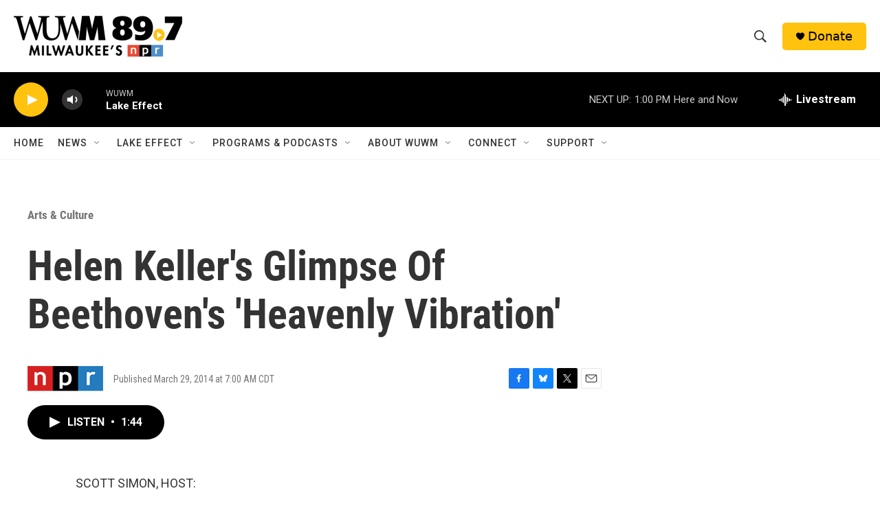

--- FILE ---
content_type: text/html; charset=utf-8
request_url: https://www.google.com/recaptcha/api2/aframe
body_size: 265
content:
<!DOCTYPE HTML><html><head><meta http-equiv="content-type" content="text/html; charset=UTF-8"></head><body><script nonce="0oezmqfgsjm0MrN1nUPnvA">/** Anti-fraud and anti-abuse applications only. See google.com/recaptcha */ try{var clients={'sodar':'https://pagead2.googlesyndication.com/pagead/sodar?'};window.addEventListener("message",function(a){try{if(a.source===window.parent){var b=JSON.parse(a.data);var c=clients[b['id']];if(c){var d=document.createElement('img');d.src=c+b['params']+'&rc='+(localStorage.getItem("rc::a")?sessionStorage.getItem("rc::b"):"");window.document.body.appendChild(d);sessionStorage.setItem("rc::e",parseInt(sessionStorage.getItem("rc::e")||0)+1);localStorage.setItem("rc::h",'1768587758632');}}}catch(b){}});window.parent.postMessage("_grecaptcha_ready", "*");}catch(b){}</script></body></html>